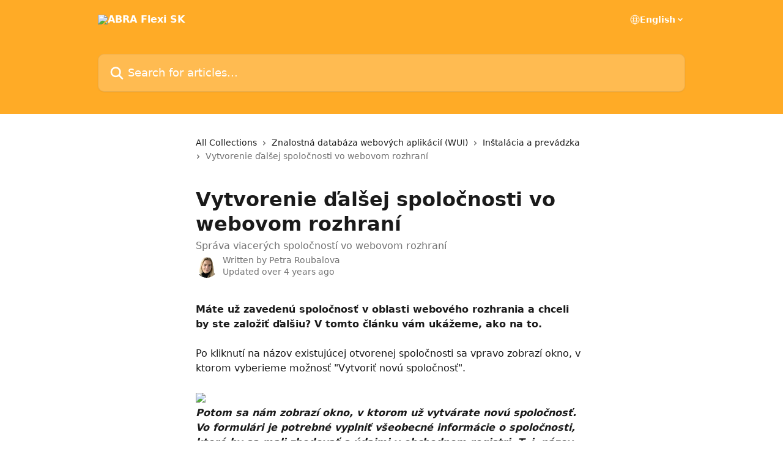

--- FILE ---
content_type: text/html; charset=utf-8
request_url: http://podpora.flexibee.eu/en/articles/5026117-vytvorenie-dalsej-spolocnosti-vo-webovom-rozhrani
body_size: 16412
content:
<!DOCTYPE html><html lang="en"><head><meta charSet="utf-8" data-next-head=""/><title data-next-head="">Vytvorenie ďalšej spoločnosti vo webovom rozhraní | ABRA Flexi SK</title><meta property="og:title" content="Vytvorenie ďalšej spoločnosti vo webovom rozhraní | ABRA Flexi SK" data-next-head=""/><meta name="twitter:title" content="Vytvorenie ďalšej spoločnosti vo webovom rozhraní | ABRA Flexi SK" data-next-head=""/><meta property="og:description" content="Správa viacerých spoločností vo webovom rozhraní" data-next-head=""/><meta name="twitter:description" content="Správa viacerých spoločností vo webovom rozhraní" data-next-head=""/><meta name="description" content="Správa viacerých spoločností vo webovom rozhraní" data-next-head=""/><meta property="og:type" content="article" data-next-head=""/><meta property="og:image" content="https://downloads.intercomcdn.com/i/o/237422/7aa0a4221c79ac0364b3a2d9/1cc1e0041d0e109baf2281eb4ab1e6e8.png" data-next-head=""/><meta property="twitter:image" content="https://downloads.intercomcdn.com/i/o/237422/7aa0a4221c79ac0364b3a2d9/1cc1e0041d0e109baf2281eb4ab1e6e8.png" data-next-head=""/><meta name="robots" content="all" data-next-head=""/><meta name="viewport" content="width=device-width, initial-scale=1" data-next-head=""/><link href="https://intercom.help/podpora-flexi/assets/favicon" rel="icon" data-next-head=""/><link rel="canonical" href="https://podpora.flexibee.eu/en/articles/5026117-vytvorenie-dalsej-spolocnosti-vo-webovom-rozhrani" data-next-head=""/><link rel="alternate" href="https://podpora.flexibee.eu/cs/articles/5026117-zalozeni-dalsi-spolecnosti-ve-webovem-rozhrani" hrefLang="cs" data-next-head=""/><link rel="alternate" href="https://podpora.flexibee.eu/en/articles/5026117-vytvorenie-dalsej-spolocnosti-vo-webovom-rozhrani" hrefLang="en" data-next-head=""/><link rel="alternate" href="https://podpora.flexibee.eu/de/articles/5026117-3-1xx-erstellen-einer-weiteren-firma" hrefLang="de" data-next-head=""/><link rel="alternate" href="https://podpora.flexibee.eu/cs/articles/5026117-zalozeni-dalsi-spolecnosti-ve-webovem-rozhrani" hrefLang="x-default" data-next-head=""/><link nonce="Lj1kXNXgrHLhoK3g2iqHx++2kXAwz717yu+qFxoLGf4=" rel="preload" href="https://static.intercomassets.com/_next/static/css/3141721a1e975790.css" as="style"/><link nonce="Lj1kXNXgrHLhoK3g2iqHx++2kXAwz717yu+qFxoLGf4=" rel="stylesheet" href="https://static.intercomassets.com/_next/static/css/3141721a1e975790.css" data-n-g=""/><noscript data-n-css="Lj1kXNXgrHLhoK3g2iqHx++2kXAwz717yu+qFxoLGf4="></noscript><script defer="" nonce="Lj1kXNXgrHLhoK3g2iqHx++2kXAwz717yu+qFxoLGf4=" nomodule="" src="https://static.intercomassets.com/_next/static/chunks/polyfills-42372ed130431b0a.js"></script><script defer="" src="https://static.intercomassets.com/_next/static/chunks/7506.a4d4b38169fb1abb.js" nonce="Lj1kXNXgrHLhoK3g2iqHx++2kXAwz717yu+qFxoLGf4="></script><script src="https://static.intercomassets.com/_next/static/chunks/webpack-899fee348619caaf.js" nonce="Lj1kXNXgrHLhoK3g2iqHx++2kXAwz717yu+qFxoLGf4=" defer=""></script><script src="https://static.intercomassets.com/_next/static/chunks/framework-1f1b8d38c1d86c61.js" nonce="Lj1kXNXgrHLhoK3g2iqHx++2kXAwz717yu+qFxoLGf4=" defer=""></script><script src="https://static.intercomassets.com/_next/static/chunks/main-2c5e5f2c49cfa8a6.js" nonce="Lj1kXNXgrHLhoK3g2iqHx++2kXAwz717yu+qFxoLGf4=" defer=""></script><script src="https://static.intercomassets.com/_next/static/chunks/pages/_app-2d5e77f45ec55626.js" nonce="Lj1kXNXgrHLhoK3g2iqHx++2kXAwz717yu+qFxoLGf4=" defer=""></script><script src="https://static.intercomassets.com/_next/static/chunks/d0502abb-aa607f45f5026044.js" nonce="Lj1kXNXgrHLhoK3g2iqHx++2kXAwz717yu+qFxoLGf4=" defer=""></script><script src="https://static.intercomassets.com/_next/static/chunks/6190-ef428f6633b5a03f.js" nonce="Lj1kXNXgrHLhoK3g2iqHx++2kXAwz717yu+qFxoLGf4=" defer=""></script><script src="https://static.intercomassets.com/_next/static/chunks/5729-6d79ddfe1353a77c.js" nonce="Lj1kXNXgrHLhoK3g2iqHx++2kXAwz717yu+qFxoLGf4=" defer=""></script><script src="https://static.intercomassets.com/_next/static/chunks/2384-242e4a028ba58b01.js" nonce="Lj1kXNXgrHLhoK3g2iqHx++2kXAwz717yu+qFxoLGf4=" defer=""></script><script src="https://static.intercomassets.com/_next/static/chunks/4835-9db7cd232aae5617.js" nonce="Lj1kXNXgrHLhoK3g2iqHx++2kXAwz717yu+qFxoLGf4=" defer=""></script><script src="https://static.intercomassets.com/_next/static/chunks/2735-6fafbb9ff4abfca1.js" nonce="Lj1kXNXgrHLhoK3g2iqHx++2kXAwz717yu+qFxoLGf4=" defer=""></script><script src="https://static.intercomassets.com/_next/static/chunks/pages/%5BhelpCenterIdentifier%5D/%5Blocale%5D/articles/%5BarticleSlug%5D-0426bb822f2fd459.js" nonce="Lj1kXNXgrHLhoK3g2iqHx++2kXAwz717yu+qFxoLGf4=" defer=""></script><script src="https://static.intercomassets.com/_next/static/8KXZrvQS8ExAXyCJzGv7M/_buildManifest.js" nonce="Lj1kXNXgrHLhoK3g2iqHx++2kXAwz717yu+qFxoLGf4=" defer=""></script><script src="https://static.intercomassets.com/_next/static/8KXZrvQS8ExAXyCJzGv7M/_ssgManifest.js" nonce="Lj1kXNXgrHLhoK3g2iqHx++2kXAwz717yu+qFxoLGf4=" defer=""></script><meta name="sentry-trace" content="117b5b453514ea247716eea62439accc-85fb2606363e9c1d-0"/><meta name="baggage" content="sentry-environment=production,sentry-release=bd73d28013b550363508e1b733bd899af7f7fb84,sentry-public_key=187f842308a64dea9f1f64d4b1b9c298,sentry-trace_id=117b5b453514ea247716eea62439accc,sentry-org_id=2129,sentry-sampled=false,sentry-sample_rand=0.7092423321438177,sentry-sample_rate=0"/><style id="__jsx-1235201182">:root{--body-bg: rgb(255, 255, 255);
--body-image: none;
--body-bg-rgb: 255, 255, 255;
--body-border: rgb(230, 230, 230);
--body-primary-color: #1a1a1a;
--body-secondary-color: #737373;
--body-reaction-bg: rgb(242, 242, 242);
--body-reaction-text-color: rgb(64, 64, 64);
--body-toc-active-border: #737373;
--body-toc-inactive-border: #f2f2f2;
--body-toc-inactive-color: #737373;
--body-toc-active-font-weight: 400;
--body-table-border: rgb(204, 204, 204);
--body-color: hsl(0, 0%, 0%);
--footer-bg: rgb(255, 255, 255);
--footer-image: none;
--footer-border: rgb(230, 230, 230);
--footer-color: hsl(211, 10%, 61%);
--header-bg: rgb(255, 171, 38);
--header-image: none;
--header-color: hsl(0, 0%, 100%);
--collection-card-bg: rgb(245, 245, 245);
--collection-card-image: none;
--collection-card-color: hsl(37, 100%, 57%);
--card-bg: rgb(255, 255, 255);
--card-border-color: rgb(230, 230, 230);
--card-border-inner-radius: 6px;
--card-border-radius: 8px;
--card-shadow: 0 1px 2px 0 rgb(0 0 0 / 0.05);
--search-bar-border-radius: 10px;
--search-bar-width: 100%;
--ticket-blue-bg-color: #dce1f9;
--ticket-blue-text-color: #334bfa;
--ticket-green-bg-color: #d7efdc;
--ticket-green-text-color: #0f7134;
--ticket-orange-bg-color: #ffebdb;
--ticket-orange-text-color: #b24d00;
--ticket-red-bg-color: #ffdbdb;
--ticket-red-text-color: #df2020;
--header-height: 245px;
--header-subheader-background-color: #000000;
--header-subheader-font-color: #FFFFFF;
--content-block-bg: none;
--content-block-image: url(https://downloads.intercomcdn.com/i/o/482646/00239590955946a29bb9afde/20317e833ad5455583bbf9d4b482915e.jpeg);
--content-block-color: hsl(0, 0%, 10%);
--content-block-button-bg: rgb(51, 75, 250);
--content-block-button-image: none;
--content-block-button-color: hsl(0, 0%, 100%);
--content-block-button-radius: 6px;
--primary-color: hsl(37, 100%, 57%);
--primary-color-alpha-10: hsla(37, 100%, 57%, 0.1);
--primary-color-alpha-60: hsla(37, 100%, 57%, 0.6);
--text-on-primary-color: #1a1a1a}</style><style id="__jsx-1611979459">:root{--font-family-primary: system-ui, "Segoe UI", "Roboto", "Helvetica", "Arial", sans-serif, "Apple Color Emoji", "Segoe UI Emoji", "Segoe UI Symbol"}</style><style id="__jsx-2466147061">:root{--font-family-secondary: system-ui, "Segoe UI", "Roboto", "Helvetica", "Arial", sans-serif, "Apple Color Emoji", "Segoe UI Emoji", "Segoe UI Symbol"}</style><style id="__jsx-cf6f0ea00fa5c760">.fade-background.jsx-cf6f0ea00fa5c760{background:radial-gradient(333.38%100%at 50%0%,rgba(var(--body-bg-rgb),0)0%,rgba(var(--body-bg-rgb),.00925356)11.67%,rgba(var(--body-bg-rgb),.0337355)21.17%,rgba(var(--body-bg-rgb),.0718242)28.85%,rgba(var(--body-bg-rgb),.121898)35.03%,rgba(var(--body-bg-rgb),.182336)40.05%,rgba(var(--body-bg-rgb),.251516)44.25%,rgba(var(--body-bg-rgb),.327818)47.96%,rgba(var(--body-bg-rgb),.409618)51.51%,rgba(var(--body-bg-rgb),.495297)55.23%,rgba(var(--body-bg-rgb),.583232)59.47%,rgba(var(--body-bg-rgb),.671801)64.55%,rgba(var(--body-bg-rgb),.759385)70.81%,rgba(var(--body-bg-rgb),.84436)78.58%,rgba(var(--body-bg-rgb),.9551)88.2%,rgba(var(--body-bg-rgb),1)100%),var(--header-image),var(--header-bg);background-size:cover;background-position-x:center}</style><style id="__jsx-62724fba150252e0">.related_articles section a{color:initial}</style><style id="__jsx-4bed0c08ce36899e">.article_body a:not(.intercom-h2b-button){color:var(--primary-color)}article a.intercom-h2b-button{background-color:var(--primary-color);border:0}.zendesk-article table{overflow-x:scroll!important;display:block!important;height:auto!important}.intercom-interblocks-unordered-nested-list ul,.intercom-interblocks-ordered-nested-list ol{margin-top:16px;margin-bottom:16px}.intercom-interblocks-unordered-nested-list ul .intercom-interblocks-unordered-nested-list ul,.intercom-interblocks-unordered-nested-list ul .intercom-interblocks-ordered-nested-list ol,.intercom-interblocks-ordered-nested-list ol .intercom-interblocks-ordered-nested-list ol,.intercom-interblocks-ordered-nested-list ol .intercom-interblocks-unordered-nested-list ul{margin-top:0;margin-bottom:0}.intercom-interblocks-image a:focus{outline-offset:3px}</style></head><body><div id="__next"><div dir="ltr" class="h-full w-full"><a href="#main-content" class="sr-only font-bold text-header-color focus:not-sr-only focus:absolute focus:left-4 focus:top-4 focus:z-50" aria-roledescription="Link, Press control-option-right-arrow to exit">Skip to main content</a><main class="header__lite"><header id="header" data-testid="header" class="jsx-cf6f0ea00fa5c760 flex flex-col text-header-color"><div class="jsx-cf6f0ea00fa5c760 relative flex grow flex-col mb-9 bg-header-bg bg-header-image bg-cover bg-center pb-9"><div id="sr-announcement" aria-live="polite" class="jsx-cf6f0ea00fa5c760 sr-only"></div><div class="jsx-cf6f0ea00fa5c760 flex h-full flex-col items-center marker:shrink-0"><section class="relative flex w-full flex-col mb-6 pb-6"><div class="header__meta_wrapper flex justify-center px-5 pt-6 leading-none sm:px-10"><div class="flex items-center w-240" data-testid="subheader-container"><div class="mo__body header__site_name"><div class="header__logo"><a href="/en/"><img src="https://downloads.intercomcdn.com/i/o/237420/090f1b123bb073242c26d424/811b89d422741a7d1e34bcfcff4f39f0.png" height="100" alt="ABRA Flexi SK"/></a></div></div><div><div class="flex items-center font-semibold"><div class="flex items-center md:hidden" data-testid="small-screen-children"><button class="flex items-center border-none bg-transparent px-1.5" data-testid="hamburger-menu-button" aria-label="Open menu"><svg width="24" height="24" viewBox="0 0 16 16" xmlns="http://www.w3.org/2000/svg" class="fill-current"><path d="M1.86861 2C1.38889 2 1 2.3806 1 2.85008C1 3.31957 1.38889 3.70017 1.86861 3.70017H14.1314C14.6111 3.70017 15 3.31957 15 2.85008C15 2.3806 14.6111 2 14.1314 2H1.86861Z"></path><path d="M1 8C1 7.53051 1.38889 7.14992 1.86861 7.14992H14.1314C14.6111 7.14992 15 7.53051 15 8C15 8.46949 14.6111 8.85008 14.1314 8.85008H1.86861C1.38889 8.85008 1 8.46949 1 8Z"></path><path d="M1 13.1499C1 12.6804 1.38889 12.2998 1.86861 12.2998H14.1314C14.6111 12.2998 15 12.6804 15 13.1499C15 13.6194 14.6111 14 14.1314 14H1.86861C1.38889 14 1 13.6194 1 13.1499Z"></path></svg></button><div class="fixed right-0 top-0 z-50 h-full w-full hidden" data-testid="hamburger-menu"><div class="flex h-full w-full justify-end bg-black bg-opacity-30"><div class="flex h-fit w-full flex-col bg-white opacity-100 sm:h-full sm:w-1/2"><button class="text-body-font flex items-center self-end border-none bg-transparent pr-6 pt-6" data-testid="hamburger-menu-close-button" aria-label="Close menu"><svg width="24" height="24" viewBox="0 0 16 16" xmlns="http://www.w3.org/2000/svg"><path d="M3.5097 3.5097C3.84165 3.17776 4.37984 3.17776 4.71178 3.5097L7.99983 6.79775L11.2879 3.5097C11.6198 3.17776 12.158 3.17776 12.49 3.5097C12.8219 3.84165 12.8219 4.37984 12.49 4.71178L9.20191 7.99983L12.49 11.2879C12.8219 11.6198 12.8219 12.158 12.49 12.49C12.158 12.8219 11.6198 12.8219 11.2879 12.49L7.99983 9.20191L4.71178 12.49C4.37984 12.8219 3.84165 12.8219 3.5097 12.49C3.17776 12.158 3.17776 11.6198 3.5097 11.2879L6.79775 7.99983L3.5097 4.71178C3.17776 4.37984 3.17776 3.84165 3.5097 3.5097Z"></path></svg></button><nav class="flex flex-col pl-4 text-black"><div class="relative cursor-pointer has-[:focus]:outline"><select class="peer absolute z-10 block h-6 w-full cursor-pointer opacity-0 md:text-base" aria-label="Change language" id="language-selector"><option value="/cs/articles/5026117-zalozeni-dalsi-spolecnosti-ve-webovem-rozhrani" class="text-black">Čeština</option><option value="/en/articles/5026117-vytvorenie-dalsej-spolocnosti-vo-webovom-rozhrani" class="text-black" selected="">English</option><option value="/de/articles/5026117-3-1xx-erstellen-einer-weiteren-firma" class="text-black">Deutsch</option><option value="/sl/articles/5026117" class="text-black">Slovenščina</option></select><div class="mb-10 ml-5 flex items-center gap-1 text-md hover:opacity-80 peer-hover:opacity-80 md:m-0 md:ml-3 md:text-base" aria-hidden="true"><svg id="locale-picker-globe" width="16" height="16" viewBox="0 0 16 16" fill="none" xmlns="http://www.w3.org/2000/svg" class="shrink-0" aria-hidden="true"><path d="M8 15C11.866 15 15 11.866 15 8C15 4.13401 11.866 1 8 1C4.13401 1 1 4.13401 1 8C1 11.866 4.13401 15 8 15Z" stroke="currentColor" stroke-linecap="round" stroke-linejoin="round"></path><path d="M8 15C9.39949 15 10.534 11.866 10.534 8C10.534 4.13401 9.39949 1 8 1C6.60051 1 5.466 4.13401 5.466 8C5.466 11.866 6.60051 15 8 15Z" stroke="currentColor" stroke-linecap="round" stroke-linejoin="round"></path><path d="M1.448 5.75989H14.524" stroke="currentColor" stroke-linecap="round" stroke-linejoin="round"></path><path d="M1.448 10.2402H14.524" stroke="currentColor" stroke-linecap="round" stroke-linejoin="round"></path></svg>English<svg id="locale-picker-arrow" width="16" height="16" viewBox="0 0 16 16" fill="none" xmlns="http://www.w3.org/2000/svg" class="shrink-0" aria-hidden="true"><path d="M5 6.5L8.00093 9.5L11 6.50187" stroke="currentColor" stroke-width="1.5" stroke-linecap="round" stroke-linejoin="round"></path></svg></div></div></nav></div></div></div></div><nav class="hidden items-center md:flex" data-testid="large-screen-children"><div class="relative cursor-pointer has-[:focus]:outline"><select class="peer absolute z-10 block h-6 w-full cursor-pointer opacity-0 md:text-base" aria-label="Change language" id="language-selector"><option value="/cs/articles/5026117-zalozeni-dalsi-spolecnosti-ve-webovem-rozhrani" class="text-black">Čeština</option><option value="/en/articles/5026117-vytvorenie-dalsej-spolocnosti-vo-webovom-rozhrani" class="text-black" selected="">English</option><option value="/de/articles/5026117-3-1xx-erstellen-einer-weiteren-firma" class="text-black">Deutsch</option><option value="/sl/articles/5026117" class="text-black">Slovenščina</option></select><div class="mb-10 ml-5 flex items-center gap-1 text-md hover:opacity-80 peer-hover:opacity-80 md:m-0 md:ml-3 md:text-base" aria-hidden="true"><svg id="locale-picker-globe" width="16" height="16" viewBox="0 0 16 16" fill="none" xmlns="http://www.w3.org/2000/svg" class="shrink-0" aria-hidden="true"><path d="M8 15C11.866 15 15 11.866 15 8C15 4.13401 11.866 1 8 1C4.13401 1 1 4.13401 1 8C1 11.866 4.13401 15 8 15Z" stroke="currentColor" stroke-linecap="round" stroke-linejoin="round"></path><path d="M8 15C9.39949 15 10.534 11.866 10.534 8C10.534 4.13401 9.39949 1 8 1C6.60051 1 5.466 4.13401 5.466 8C5.466 11.866 6.60051 15 8 15Z" stroke="currentColor" stroke-linecap="round" stroke-linejoin="round"></path><path d="M1.448 5.75989H14.524" stroke="currentColor" stroke-linecap="round" stroke-linejoin="round"></path><path d="M1.448 10.2402H14.524" stroke="currentColor" stroke-linecap="round" stroke-linejoin="round"></path></svg>English<svg id="locale-picker-arrow" width="16" height="16" viewBox="0 0 16 16" fill="none" xmlns="http://www.w3.org/2000/svg" class="shrink-0" aria-hidden="true"><path d="M5 6.5L8.00093 9.5L11 6.50187" stroke="currentColor" stroke-width="1.5" stroke-linecap="round" stroke-linejoin="round"></path></svg></div></div></nav></div></div></div></div></section><section class="relative mx-5 flex h-full w-full flex-col items-center px-5 sm:px-10"><div class="flex h-full max-w-full flex-col w-240 justify-end" data-testid="main-header-container"><div id="search-bar" class="relative w-full"><form action="/en/" autoComplete="off"><div class="flex w-full flex-col items-start"><div class="relative flex w-full sm:w-search-bar"><label for="search-input" class="sr-only">Search for articles...</label><input id="search-input" type="text" autoComplete="off" class="peer w-full rounded-search-bar border border-black-alpha-8 bg-white-alpha-20 p-4 ps-12 font-secondary text-lg text-header-color shadow-search-bar outline-none transition ease-linear placeholder:text-header-color hover:bg-white-alpha-27 hover:shadow-search-bar-hover focus:border-transparent focus:bg-white focus:text-black-10 focus:shadow-search-bar-focused placeholder:focus:text-black-45" placeholder="Search for articles..." name="q" aria-label="Search for articles..." value=""/><div class="absolute inset-y-0 start-0 flex items-center fill-header-color peer-focus-visible:fill-black-45 pointer-events-none ps-5"><svg width="22" height="21" viewBox="0 0 22 21" xmlns="http://www.w3.org/2000/svg" class="fill-inherit" aria-hidden="true"><path fill-rule="evenodd" clip-rule="evenodd" d="M3.27485 8.7001C3.27485 5.42781 5.92757 2.7751 9.19985 2.7751C12.4721 2.7751 15.1249 5.42781 15.1249 8.7001C15.1249 11.9724 12.4721 14.6251 9.19985 14.6251C5.92757 14.6251 3.27485 11.9724 3.27485 8.7001ZM9.19985 0.225098C4.51924 0.225098 0.724854 4.01948 0.724854 8.7001C0.724854 13.3807 4.51924 17.1751 9.19985 17.1751C11.0802 17.1751 12.8176 16.5627 14.2234 15.5265L19.0981 20.4013C19.5961 20.8992 20.4033 20.8992 20.9013 20.4013C21.3992 19.9033 21.3992 19.0961 20.9013 18.5981L16.0264 13.7233C17.0625 12.3176 17.6749 10.5804 17.6749 8.7001C17.6749 4.01948 13.8805 0.225098 9.19985 0.225098Z"></path></svg></div></div></div></form></div></div></section></div></div></header><div class="z-1 flex shrink-0 grow basis-auto justify-center px-5 sm:px-10"><section data-testid="main-content" id="main-content" class="max-w-full w-240"><section data-testid="article-section" class="section section__article"><div class="justify-center flex"><div class="relative z-3 w-full lg:max-w-160 "><div class="flex pb-6 max-md:pb-2 lg:max-w-160"><div tabindex="-1" class="focus:outline-none"><div class="flex flex-wrap items-baseline pb-4 text-base" tabindex="0" role="navigation" aria-label="Breadcrumb"><a href="/en/" class="pr-2 text-body-primary-color no-underline hover:text-body-secondary-color">All Collections</a><div class="pr-2" aria-hidden="true"><svg width="6" height="10" viewBox="0 0 6 10" class="block h-2 w-2 fill-body-secondary-color rtl:rotate-180" xmlns="http://www.w3.org/2000/svg"><path fill-rule="evenodd" clip-rule="evenodd" d="M0.648862 0.898862C0.316916 1.23081 0.316916 1.769 0.648862 2.10094L3.54782 4.9999L0.648862 7.89886C0.316916 8.23081 0.316917 8.769 0.648862 9.10094C0.980808 9.43289 1.519 9.43289 1.85094 9.10094L5.35094 5.60094C5.68289 5.269 5.68289 4.73081 5.35094 4.39886L1.85094 0.898862C1.519 0.566916 0.980807 0.566916 0.648862 0.898862Z"></path></svg></div><a href="https://podpora.flexibee.eu/en/collections/2540507-znalostna-databaza-webovych-aplikacii-wui" class="pr-2 text-body-primary-color no-underline hover:text-body-secondary-color" data-testid="breadcrumb-0">Znalostná databáza webových aplikácií (WUI)</a><div class="pr-2" aria-hidden="true"><svg width="6" height="10" viewBox="0 0 6 10" class="block h-2 w-2 fill-body-secondary-color rtl:rotate-180" xmlns="http://www.w3.org/2000/svg"><path fill-rule="evenodd" clip-rule="evenodd" d="M0.648862 0.898862C0.316916 1.23081 0.316916 1.769 0.648862 2.10094L3.54782 4.9999L0.648862 7.89886C0.316916 8.23081 0.316917 8.769 0.648862 9.10094C0.980808 9.43289 1.519 9.43289 1.85094 9.10094L5.35094 5.60094C5.68289 5.269 5.68289 4.73081 5.35094 4.39886L1.85094 0.898862C1.519 0.566916 0.980807 0.566916 0.648862 0.898862Z"></path></svg></div><a href="https://podpora.flexibee.eu/en/collections/2592832-instalacia-a-prevadzka" class="pr-2 text-body-primary-color no-underline hover:text-body-secondary-color" data-testid="breadcrumb-1">Inštalácia a prevádzka</a><div class="pr-2" aria-hidden="true"><svg width="6" height="10" viewBox="0 0 6 10" class="block h-2 w-2 fill-body-secondary-color rtl:rotate-180" xmlns="http://www.w3.org/2000/svg"><path fill-rule="evenodd" clip-rule="evenodd" d="M0.648862 0.898862C0.316916 1.23081 0.316916 1.769 0.648862 2.10094L3.54782 4.9999L0.648862 7.89886C0.316916 8.23081 0.316917 8.769 0.648862 9.10094C0.980808 9.43289 1.519 9.43289 1.85094 9.10094L5.35094 5.60094C5.68289 5.269 5.68289 4.73081 5.35094 4.39886L1.85094 0.898862C1.519 0.566916 0.980807 0.566916 0.648862 0.898862Z"></path></svg></div><div class="text-body-secondary-color">Vytvorenie ďalšej spoločnosti vo webovom rozhraní</div></div></div></div><div class=""><div class="article intercom-force-break"><div class="mb-10 max-lg:mb-6"><div class="flex flex-col gap-4"><div class="flex flex-col"><h1 class="mb-1 font-primary text-2xl font-bold leading-10 text-body-primary-color">Vytvorenie ďalšej spoločnosti vo webovom rozhraní</h1><div class="text-md font-normal leading-normal text-body-secondary-color"><p>Správa viacerých spoločností vo webovom rozhraní</p></div></div><div class="avatar"><div class="avatar__photo"><img width="24" height="24" src="https://static.intercomassets.com/avatars/4469630/square_128/PEBA-1606822929.jpg" alt="Petra Roubalova avatar" class="inline-flex items-center justify-center rounded-full bg-primary text-lg font-bold leading-6 text-primary-text shadow-solid-2 shadow-body-bg [&amp;:nth-child(n+2)]:hidden lg:[&amp;:nth-child(n+2)]:inline-flex h-8 w-8 sm:h-9 sm:w-9"/></div><div class="avatar__info -mt-0.5 text-base"><span class="text-body-secondary-color"><div>Written by <span>Petra Roubalova</span></div> <!-- -->Updated over 4 years ago</span></div></div></div></div><div class="jsx-4bed0c08ce36899e "><div class="jsx-4bed0c08ce36899e article_body"><article class="jsx-4bed0c08ce36899e "><div class="intercom-interblocks-paragraph no-margin intercom-interblocks-align-left"><p><b>Máte už zavedenú spoločnosť v oblasti webového rozhrania a chceli by ste založiť ďalšiu? V tomto článku vám ukážeme, ako na to.</b></p></div><div class="intercom-interblocks-paragraph no-margin intercom-interblocks-align-left"><p> </p></div><div class="intercom-interblocks-paragraph no-margin intercom-interblocks-align-left"><p>Po kliknutí na názov existujúcej otvorenej spoločnosti sa vpravo zobrazí okno, v ktorom vyberieme možnosť &quot;Vytvoriť novú spoločnosť&quot;.</p></div><div class="intercom-interblocks-paragraph no-margin intercom-interblocks-align-left"><p> </p></div><div class="intercom-interblocks-image intercom-interblocks-align-left"><a href="https://abra-flexi-371c5cd27d3c.intercom-attachments-1.com/i/o/362508798/a6f840de91b79d05dc4b19d7/image.png?expires=1769091300&amp;signature=bdcbd9ee7a2b97b073de461f900c051491f164dfa34d01c649231a3c080ed6be&amp;req=dyYlE8l2mohXFb4f3HP0gOTSTbFGEpy%2FDec55LchlfSdSGSkZ2WQHlSAH0uK%0Az2klCjQmwaGjsBnhsQ%3D%3D%0A" target="_blank" rel="noreferrer nofollow noopener"><img src="https://abra-flexi-371c5cd27d3c.intercom-attachments-1.com/i/o/362508798/a6f840de91b79d05dc4b19d7/image.png?expires=1769091300&amp;signature=bdcbd9ee7a2b97b073de461f900c051491f164dfa34d01c649231a3c080ed6be&amp;req=dyYlE8l2mohXFb4f3HP0gOTSTbFGEpy%2FDec55LchlfSdSGSkZ2WQHlSAH0uK%0Az2klCjQmwaGjsBnhsQ%3D%3D%0A"/></a></div><div class="intercom-interblocks-paragraph no-margin intercom-interblocks-align-left"><p><b><i>Potom sa nám zobrazí okno, v ktorom už vytvárate novú spoločnosť. Vo formulári je potrebné vyplniť všeobecné informácie o spoločnosti, ktoré by sa mali zhodovať s údajmi v obchodnom registri. T. j. názov, sídlo, registračné číslo, či je platcom DPH a sídlo spoločnosti.</i></b></p></div><div class="intercom-interblocks-paragraph no-margin intercom-interblocks-align-left"><p> </p></div><div class="intercom-interblocks-image intercom-interblocks-align-left"><a href="https://abra-flexi-371c5cd27d3c.intercom-attachments-1.com/i/o/362508803/f3b25477e313f61e94047480/image.png?expires=1769091300&amp;signature=5df6ff53ce190a343645f980567eaf3a84f4d114246099bfdd2c6b1f1c2b3344&amp;req=dyYlE8l2lYFcFb4f3HP0gA7AQQ9Esa53EiLBeW74MqI2JbV7jj9ZrSseTN9i%0AtcWshAFEKqlgow38Yg%3D%3D%0A" target="_blank" rel="noreferrer nofollow noopener"><img src="https://abra-flexi-371c5cd27d3c.intercom-attachments-1.com/i/o/362508803/f3b25477e313f61e94047480/image.png?expires=1769091300&amp;signature=5df6ff53ce190a343645f980567eaf3a84f4d114246099bfdd2c6b1f1c2b3344&amp;req=dyYlE8l2lYFcFb4f3HP0gA7AQQ9Esa53EiLBeW74MqI2JbV7jj9ZrSseTN9i%0AtcWshAFEKqlgow38Yg%3D%3D%0A"/></a></div><div class="intercom-interblocks-paragraph no-margin intercom-interblocks-align-left"><p><b>Venujte veľkú pozornosť zvolenému typu organizácie a stavu legislatívy, tento krok je už nezvratný.</b></p></div><div class="intercom-interblocks-paragraph no-margin intercom-interblocks-align-left"><p> </p></div><div class="intercom-interblocks-image intercom-interblocks-align-left"><a href="https://abra-flexi-371c5cd27d3c.intercom-attachments-1.com/i/o/362508808/b10d028cad4d20991a9a9ca3/image.png?expires=1769091300&amp;signature=282640070f16807a006d852717472cc1fe5766cf1780dc05d1b1d2137deb5a0c&amp;req=dyYlE8l2lYFXFb4f3HP0gGq469SYw0HRkv1Eoqb%2FYEqG607h%2FqFxSJ7yBHsB%0AZ4w%2BMJXsIULWFcnsaA%3D%3D%0A" target="_blank" rel="noreferrer nofollow noopener"><img src="https://abra-flexi-371c5cd27d3c.intercom-attachments-1.com/i/o/362508808/b10d028cad4d20991a9a9ca3/image.png?expires=1769091300&amp;signature=282640070f16807a006d852717472cc1fe5766cf1780dc05d1b1d2137deb5a0c&amp;req=dyYlE8l2lYFXFb4f3HP0gGq469SYw0HRkv1Eoqb%2FYEqG607h%2FqFxSJ7yBHsB%0AZ4w%2BMJXsIULWFcnsaA%3D%3D%0A"/></a></div><div class="intercom-interblocks-paragraph no-margin intercom-interblocks-align-left"><p>Po vyplnení vyššie uvedených údajov pokračujte tlačidlom &quot;Vytvoriť&quot;.</p></div><div class="intercom-interblocks-paragraph no-margin intercom-interblocks-align-left"><p> </p></div><div class="intercom-interblocks-paragraph no-margin intercom-interblocks-align-left"><p><b>Potom musíte počkať na spracovanie údajov. Výsledkom je rozšírený zoznam spoločností.</b></p></div><div class="intercom-interblocks-paragraph no-margin intercom-interblocks-align-left"><p> </p></div><div class="intercom-interblocks-image intercom-interblocks-align-left"><a href="https://abra-flexi-371c5cd27d3c.intercom-attachments-1.com/i/o/362508812/c4b52bf77ae6210f9902444b/image.png?expires=1769091300&amp;signature=255c0880c495441fe3f606afd7a619801d6aa02692bc50e8f34702d84a8ef789&amp;req=dyYlE8l2lYBdFb4f3HP0gO46BYPtLPJuh%2FQ%2FuokuQshgvS85Xvk8wkfouKbt%0ACkQRGrNwL1T%2BEJI6ug%3D%3D%0A" target="_blank" rel="noreferrer nofollow noopener"><img src="https://abra-flexi-371c5cd27d3c.intercom-attachments-1.com/i/o/362508812/c4b52bf77ae6210f9902444b/image.png?expires=1769091300&amp;signature=255c0880c495441fe3f606afd7a619801d6aa02692bc50e8f34702d84a8ef789&amp;req=dyYlE8l2lYBdFb4f3HP0gO46BYPtLPJuh%2FQ%2FuokuQshgvS85Xvk8wkfouKbt%0ACkQRGrNwL1T%2BEJI6ug%3D%3D%0A"/></a></div><div class="intercom-interblocks-paragraph no-margin intercom-interblocks-align-left"><p>Prepínanie medzi spoločnosťami sa vykonáva kliknutím na názov spoločnosti a potvrdením požadovaného výberu v zozname zobrazenom vpravo.</p></div><section class="jsx-62724fba150252e0 related_articles my-6"><hr class="jsx-62724fba150252e0 my-6 sm:my-8"/><div class="jsx-62724fba150252e0 mb-3 text-xl font-bold">Related Articles</div><section class="flex flex-col rounded-card border border-solid border-card-border bg-card-bg p-2 sm:p-3"><a class="duration-250 group/article flex flex-row justify-between gap-2 py-2 no-underline transition ease-linear hover:bg-primary-alpha-10 hover:text-primary sm:rounded-card-inner sm:py-3 rounded-card-inner px-3" href="https://podpora.flexibee.eu/en/articles/4536443-vyber-spolocnosti" data-testid="article-link"><div class="flex flex-col p-0"><span class="m-0 text-md text-body-primary-color group-hover/article:text-primary">Výber spoločnosti</span></div><div class="flex shrink-0 flex-col justify-center p-0"><svg class="block h-4 w-4 text-primary ltr:-rotate-90 rtl:rotate-90" fill="currentColor" viewBox="0 0 20 20" xmlns="http://www.w3.org/2000/svg"><path fill-rule="evenodd" d="M5.293 7.293a1 1 0 011.414 0L10 10.586l3.293-3.293a1 1 0 111.414 1.414l-4 4a1 1 0 01-1.414 0l-4-4a1 1 0 010-1.414z" clip-rule="evenodd"></path></svg></div></a><a class="duration-250 group/article flex flex-row justify-between gap-2 py-2 no-underline transition ease-linear hover:bg-primary-alpha-10 hover:text-primary sm:rounded-card-inner sm:py-3 rounded-card-inner px-3" href="https://podpora.flexibee.eu/en/articles/4542697-parametre-spolocnosti" data-testid="article-link"><div class="flex flex-col p-0"><span class="m-0 text-md text-body-primary-color group-hover/article:text-primary">Parametre spoločnosti</span></div><div class="flex shrink-0 flex-col justify-center p-0"><svg class="block h-4 w-4 text-primary ltr:-rotate-90 rtl:rotate-90" fill="currentColor" viewBox="0 0 20 20" xmlns="http://www.w3.org/2000/svg"><path fill-rule="evenodd" d="M5.293 7.293a1 1 0 011.414 0L10 10.586l3.293-3.293a1 1 0 111.414 1.414l-4 4a1 1 0 01-1.414 0l-4-4a1 1 0 010-1.414z" clip-rule="evenodd"></path></svg></div></a><a class="duration-250 group/article flex flex-row justify-between gap-2 py-2 no-underline transition ease-linear hover:bg-primary-alpha-10 hover:text-primary sm:rounded-card-inner sm:py-3 rounded-card-inner px-3" href="https://podpora.flexibee.eu/en/articles/4595210-firma-ponuka" data-testid="article-link"><div class="flex flex-col p-0"><span class="m-0 text-md text-body-primary-color group-hover/article:text-primary">Firma - ponuka</span></div><div class="flex shrink-0 flex-col justify-center p-0"><svg class="block h-4 w-4 text-primary ltr:-rotate-90 rtl:rotate-90" fill="currentColor" viewBox="0 0 20 20" xmlns="http://www.w3.org/2000/svg"><path fill-rule="evenodd" d="M5.293 7.293a1 1 0 011.414 0L10 10.586l3.293-3.293a1 1 0 111.414 1.414l-4 4a1 1 0 01-1.414 0l-4-4a1 1 0 010-1.414z" clip-rule="evenodd"></path></svg></div></a><a class="duration-250 group/article flex flex-row justify-between gap-2 py-2 no-underline transition ease-linear hover:bg-primary-alpha-10 hover:text-primary sm:rounded-card-inner sm:py-3 rounded-card-inner px-3" href="https://podpora.flexibee.eu/en/articles/4999195-nastavenie-prvej-spolocnosti-vo-webovom-rozhrani" data-testid="article-link"><div class="flex flex-col p-0"><span class="m-0 text-md text-body-primary-color group-hover/article:text-primary">Nastavenie prvej spoločnosti vo webovom rozhraní</span></div><div class="flex shrink-0 flex-col justify-center p-0"><svg class="block h-4 w-4 text-primary ltr:-rotate-90 rtl:rotate-90" fill="currentColor" viewBox="0 0 20 20" xmlns="http://www.w3.org/2000/svg"><path fill-rule="evenodd" d="M5.293 7.293a1 1 0 011.414 0L10 10.586l3.293-3.293a1 1 0 111.414 1.414l-4 4a1 1 0 01-1.414 0l-4-4a1 1 0 010-1.414z" clip-rule="evenodd"></path></svg></div></a><a class="duration-250 group/article flex flex-row justify-between gap-2 py-2 no-underline transition ease-linear hover:bg-primary-alpha-10 hover:text-primary sm:rounded-card-inner sm:py-3 rounded-card-inner px-3" href="https://podpora.flexibee.eu/en/articles/5291375-adresar-firiem-wui" data-testid="article-link"><div class="flex flex-col p-0"><span class="m-0 text-md text-body-primary-color group-hover/article:text-primary">Adresár firiem (WUI)</span></div><div class="flex shrink-0 flex-col justify-center p-0"><svg class="block h-4 w-4 text-primary ltr:-rotate-90 rtl:rotate-90" fill="currentColor" viewBox="0 0 20 20" xmlns="http://www.w3.org/2000/svg"><path fill-rule="evenodd" d="M5.293 7.293a1 1 0 011.414 0L10 10.586l3.293-3.293a1 1 0 111.414 1.414l-4 4a1 1 0 01-1.414 0l-4-4a1 1 0 010-1.414z" clip-rule="evenodd"></path></svg></div></a></section></section></article></div></div></div></div><div class="intercom-reaction-picker -mb-4 -ml-4 -mr-4 mt-6 rounded-card sm:-mb-2 sm:-ml-1 sm:-mr-1 sm:mt-8" role="group" aria-label="feedback form"><div class="intercom-reaction-prompt">Did this answer your question?</div><div class="intercom-reactions-container"><button class="intercom-reaction" aria-label="Disappointed Reaction" tabindex="0" data-reaction-text="disappointed" aria-pressed="false"><span title="Disappointed">😞</span></button><button class="intercom-reaction" aria-label="Neutral Reaction" tabindex="0" data-reaction-text="neutral" aria-pressed="false"><span title="Neutral">😐</span></button><button class="intercom-reaction" aria-label="Smiley Reaction" tabindex="0" data-reaction-text="smiley" aria-pressed="false"><span title="Smiley">😃</span></button></div></div></div></div></section></section></div><footer id="footer" class="mt-24 shrink-0 bg-footer-bg px-0 py-12 text-left text-base text-footer-color"><div class="shrink-0 grow basis-auto px-5 sm:px-10"><div class="mx-auto max-w-240 sm:w-auto"><div><div class="text-center" data-testid="simple-footer-layout"><div class="align-middle text-lg text-footer-color"><a class="no-underline" href="/en/"><img data-testid="logo-img" src="https://downloads.intercomcdn.com/i/o/237420/090f1b123bb073242c26d424/811b89d422741a7d1e34bcfcff4f39f0.png" alt="ABRA Flexi SK" class="max-h-8 contrast-80 inline"/></a></div><div class="mt-10" data-testid="simple-footer-links"><div class="flex flex-row justify-center"><span><ul data-testid="custom-links" class="mb-4 p-0" id="custom-links"><li class="mx-3 inline-block list-none"><a target="_blank" href="https://www.flexibee.eu/podpora/skoleni/" rel="nofollow noreferrer noopener" data-testid="footer-custom-link-0" class="no-underline">Školení</a></li><li class="mx-3 inline-block list-none"><a target="_blank" href="https://www.flexibee.eu/doplnky" rel="nofollow noreferrer noopener" data-testid="footer-custom-link-1" class="no-underline">Doplňky</a></li><li class="mx-3 inline-block list-none"><a target="_blank" href="https://www.flexibee.eu/status/" rel="nofollow noreferrer noopener" data-testid="footer-custom-link-2" class="no-underline">Status</a></li><li class="mx-3 inline-block list-none"><a target="_blank" href="https://www.flexibee.eu/cenik/" rel="nofollow noreferrer noopener" data-testid="footer-custom-link-3" class="no-underline">Ceník</a></li><li class="mx-3 inline-block list-none"><a target="_blank" href="https://portal.productboard.com/abra-flexi/1-abra-flexi/tabs/2-napady" rel="nofollow noreferrer noopener" data-testid="footer-custom-link-4" class="no-underline">Nápady na zlepšení</a></li></ul></span></div><ul data-testid="social-links" class="flex flex-wrap items-center gap-4 p-0 justify-center" id="social-links"><li class="list-none align-middle"><a target="_blank" href="https://www.facebook.com/ABRAFlexi" rel="nofollow noreferrer noopener" data-testid="footer-social-link-0" class="no-underline"><img src="https://intercom.help/podpora-flexi/assets/svg/icon:social-facebook/909aa5" alt="" aria-label="https://www.facebook.com/ABRAFlexi" width="16" height="16" loading="lazy" data-testid="social-icon-facebook"/></a></li><li class="list-none align-middle"><a target="_blank" href="https://www.twitter.com/ABRAFlexi" rel="nofollow noreferrer noopener" data-testid="footer-social-link-1" class="no-underline"><img src="https://intercom.help/podpora-flexi/assets/svg/icon:social-twitter/909aa5" alt="" aria-label="https://www.twitter.com/ABRAFlexi" width="16" height="16" loading="lazy" data-testid="social-icon-twitter"/></a></li><li class="list-none align-middle"><a target="_blank" href="https://www.linkedin.com/ABRAFlexi" rel="nofollow noreferrer noopener" data-testid="footer-social-link-2" class="no-underline"><img src="https://intercom.help/podpora-flexi/assets/svg/icon:social-linkedin/909aa5" alt="" aria-label="https://www.linkedin.com/ABRAFlexi" width="16" height="16" loading="lazy" data-testid="social-icon-linkedin"/></a></li></ul></div><div class="mt-10 flex justify-center"><div class="flex items-center text-sm" data-testid="intercom-advert-branding"><svg width="14" height="14" viewBox="0 0 16 16" fill="none" xmlns="http://www.w3.org/2000/svg"><title>Intercom</title><g clip-path="url(#clip0_1870_86937)"><path d="M14 0H2C0.895 0 0 0.895 0 2V14C0 15.105 0.895 16 2 16H14C15.105 16 16 15.105 16 14V2C16 0.895 15.105 0 14 0ZM10.133 3.02C10.133 2.727 10.373 2.49 10.667 2.49C10.961 2.49 11.2 2.727 11.2 3.02V10.134C11.2 10.428 10.96 10.667 10.667 10.667C10.372 10.667 10.133 10.427 10.133 10.134V3.02ZM7.467 2.672C7.467 2.375 7.705 2.132 8 2.132C8.294 2.132 8.533 2.375 8.533 2.672V10.484C8.533 10.781 8.293 11.022 8 11.022C7.705 11.022 7.467 10.782 7.467 10.484V2.672ZM4.8 3.022C4.8 2.727 5.04 2.489 5.333 2.489C5.628 2.489 5.867 2.726 5.867 3.019V10.133C5.867 10.427 5.627 10.666 5.333 10.666C5.039 10.666 4.8 10.426 4.8 10.133V3.02V3.022ZM2.133 4.088C2.133 3.792 2.373 3.554 2.667 3.554C2.961 3.554 3.2 3.792 3.2 4.087V8.887C3.2 9.18 2.96 9.419 2.667 9.419C2.372 9.419 2.133 9.179 2.133 8.886V4.086V4.088ZM13.68 12.136C13.598 12.206 11.622 13.866 8 13.866C4.378 13.866 2.402 12.206 2.32 12.136C2.096 11.946 2.07 11.608 2.262 11.384C2.452 11.161 2.789 11.134 3.012 11.324C3.044 11.355 4.808 12.8 8 12.8C11.232 12.8 12.97 11.343 12.986 11.328C13.209 11.138 13.546 11.163 13.738 11.386C13.93 11.61 13.904 11.946 13.68 12.138V12.136ZM13.867 8.886C13.867 9.181 13.627 9.42 13.333 9.42C13.039 9.42 12.8 9.18 12.8 8.887V4.087C12.8 3.791 13.04 3.553 13.333 3.553C13.628 3.553 13.867 3.791 13.867 4.086V8.886Z" class="fill-current"></path></g><defs><clipPath id="clip0_1870_86937"><rect width="16" height="16" fill="none"></rect></clipPath></defs></svg><a href="https://www.intercom.com/intercom-link?company=ABRA+Flexi&amp;solution=customer-support&amp;utm_campaign=intercom-link&amp;utm_content=We+run+on+Intercom&amp;utm_medium=help-center&amp;utm_referrer=http%3A%2F%2Fpodpora.flexibee.eu%2Fen%2Farticles%2F5026117-vytvorenie-dalsej-spolocnosti-vo-webovom-rozhrani&amp;utm_source=desktop-web" class="pl-2 align-middle no-underline">We run on Intercom</a></div></div><div class="flex justify-center"><div class="mt-2"><a href="https://www.intercom.com/dsa-report-form" target="_blank" rel="nofollow noreferrer noopener" class="no-underline" data-testid="report-content-link">Report Content</a></div></div></div></div></div></div></footer></main></div></div><script id="__NEXT_DATA__" type="application/json" nonce="Lj1kXNXgrHLhoK3g2iqHx++2kXAwz717yu+qFxoLGf4=">{"props":{"pageProps":{"app":{"id":"n5gyc73v","messengerUrl":"https://widget.intercom.io/widget/n5gyc73v","name":"ABRA Flexi","poweredByIntercomUrl":"https://www.intercom.com/intercom-link?company=ABRA+Flexi\u0026solution=customer-support\u0026utm_campaign=intercom-link\u0026utm_content=We+run+on+Intercom\u0026utm_medium=help-center\u0026utm_referrer=http%3A%2F%2Fpodpora.flexibee.eu%2Fen%2Farticles%2F5026117-vytvorenie-dalsej-spolocnosti-vo-webovom-rozhrani\u0026utm_source=desktop-web","features":{"consentBannerBeta":false,"customNotFoundErrorMessage":false,"disableFontPreloading":false,"disableNoMarginClassTransformation":false,"finOnHelpCenter":false,"hideIconsWithBackgroundImages":false,"messengerCustomFonts":false}},"helpCenterSite":{"customDomain":"podpora.flexibee.eu","defaultLocale":"cs","disableBranding":false,"externalLoginName":null,"externalLoginUrl":null,"footerContactDetails":null,"footerLinks":{"custom":[{"id":21325,"help_center_site_id":535603,"title":"Školení","url":"https://www.flexibee.eu/podpora/skoleni/","sort_order":1,"link_location":"footer","site_link_group_id":3256},{"id":40536,"help_center_site_id":535603,"title":"Školení","url":"https://www.flexibee.eu/podpora/skoleni/","sort_order":1,"link_location":"footer","site_link_group_id":14236},{"id":40541,"help_center_site_id":535603,"title":"Školení","url":"https://www.flexibee.eu/podpora/skoleni/","sort_order":1,"link_location":"footer","site_link_group_id":14237},{"id":21326,"help_center_site_id":535603,"title":"Doplňky","url":"https://www.flexibee.eu/doplnky","sort_order":2,"link_location":"footer","site_link_group_id":3256},{"id":40537,"help_center_site_id":535603,"title":"Doplňky","url":"https://www.flexibee.eu/doplnky","sort_order":2,"link_location":"footer","site_link_group_id":14236},{"id":40542,"help_center_site_id":535603,"title":"Doplňky","url":"https://www.flexibee.eu/doplnky","sort_order":2,"link_location":"footer","site_link_group_id":14237},{"id":21328,"help_center_site_id":535603,"title":"Ceník","url":"https://www.flexibee.eu/cenik/","sort_order":3,"link_location":"footer","site_link_group_id":3256},{"id":40538,"help_center_site_id":535603,"title":"Status","url":"https://www.flexibee.eu/status/","sort_order":3,"link_location":"footer","site_link_group_id":14236},{"id":40543,"help_center_site_id":535603,"title":"Status","url":"https://www.flexibee.eu/status/","sort_order":3,"link_location":"footer","site_link_group_id":14237},{"id":21329,"help_center_site_id":535603,"title":"Nápady na zlepšení","url":"https://www.abra.eu/flexi/napady-pro-zlepseni/","sort_order":4,"link_location":"footer","site_link_group_id":3256},{"id":40539,"help_center_site_id":535603,"title":"Ceník","url":"https://www.flexibee.eu/cenik/","sort_order":4,"link_location":"footer","site_link_group_id":14236},{"id":40544,"help_center_site_id":535603,"title":"Ceník","url":"https://www.flexibee.eu/cenik/","sort_order":4,"link_location":"footer","site_link_group_id":14237},{"id":40540,"help_center_site_id":535603,"title":"Nápady na zlepšení","url":"https://portal.productboard.com/abra-flexi/1-abra-flexi/tabs/2-napady","sort_order":5,"link_location":"footer","site_link_group_id":14236},{"id":40545,"help_center_site_id":535603,"title":"Nápady na zlepšení","url":"https://portal.productboard.com/abra-flexi/1-abra-flexi/tabs/2-napady","sort_order":5,"link_location":"footer","site_link_group_id":14237}],"socialLinks":[{"iconUrl":"https://intercom.help/podpora-flexi/assets/svg/icon:social-facebook","provider":"facebook","url":"https://www.facebook.com/ABRAFlexi"},{"iconUrl":"https://intercom.help/podpora-flexi/assets/svg/icon:social-twitter","provider":"twitter","url":"https://www.twitter.com/ABRAFlexi"},{"iconUrl":"https://intercom.help/podpora-flexi/assets/svg/icon:social-linkedin","provider":"linkedin","url":"https://www.linkedin.com/ABRAFlexi"}],"linkGroups":[{"title":null,"links":[{"title":"Školení","url":"https://www.flexibee.eu/podpora/skoleni/"},{"title":"Doplňky","url":"https://www.flexibee.eu/doplnky"},{"title":"Status","url":"https://www.flexibee.eu/status/"},{"title":"Ceník","url":"https://www.flexibee.eu/cenik/"},{"title":"Nápady na zlepšení","url":"https://portal.productboard.com/abra-flexi/1-abra-flexi/tabs/2-napady"}]}]},"headerLinks":[],"homeCollectionCols":1,"googleAnalyticsTrackingId":"UA-5995270-10","googleTagManagerId":null,"pathPrefixForCustomDomain":null,"seoIndexingEnabled":true,"helpCenterId":535603,"url":"https://podpora.flexibee.eu","customizedFooterTextContent":null,"consentBannerConfig":null,"canInjectCustomScripts":false,"scriptSection":1,"customScriptFilesExist":false},"localeLinks":[{"id":"cs","absoluteUrl":"https://podpora.flexibee.eu/cs/articles/5026117-zalozeni-dalsi-spolecnosti-ve-webovem-rozhrani","available":true,"name":"Čeština","selected":false,"url":"/cs/articles/5026117-zalozeni-dalsi-spolecnosti-ve-webovem-rozhrani"},{"id":"en","absoluteUrl":"https://podpora.flexibee.eu/en/articles/5026117-vytvorenie-dalsej-spolocnosti-vo-webovom-rozhrani","available":true,"name":"English","selected":true,"url":"/en/articles/5026117-vytvorenie-dalsej-spolocnosti-vo-webovom-rozhrani"},{"id":"de","absoluteUrl":"https://podpora.flexibee.eu/de/articles/5026117-3-1xx-erstellen-einer-weiteren-firma","available":true,"name":"Deutsch","selected":false,"url":"/de/articles/5026117-3-1xx-erstellen-einer-weiteren-firma"},{"id":"sl","absoluteUrl":"https://podpora.flexibee.eu/sl/articles/5026117","available":false,"name":"Slovenščina","selected":false,"url":"/sl/articles/5026117"}],"requestContext":{"articleSource":null,"academy":false,"canonicalUrl":"https://podpora.flexibee.eu/en/articles/5026117-vytvorenie-dalsej-spolocnosti-vo-webovom-rozhrani","headerless":false,"isDefaultDomainRequest":false,"nonce":"Lj1kXNXgrHLhoK3g2iqHx++2kXAwz717yu+qFxoLGf4=","rootUrl":"/en/","sheetUserCipher":null,"type":"help-center"},"theme":{"color":"FFAB26","siteName":"ABRA Flexi SK","headline":"Nápoveda","headerFontColor":"FFFFFF","logo":"https://downloads.intercomcdn.com/i/o/237420/090f1b123bb073242c26d424/811b89d422741a7d1e34bcfcff4f39f0.png","logoHeight":"100","header":null,"favicon":"https://intercom.help/podpora-flexi/assets/favicon","locale":"en","homeUrl":"https://www.abra.eu/flexi/","social":"https://downloads.intercomcdn.com/i/o/237422/7aa0a4221c79ac0364b3a2d9/1cc1e0041d0e109baf2281eb4ab1e6e8.png","urlPrefixForDefaultDomain":"https://intercom.help/podpora-flexi","customDomain":"podpora.flexibee.eu","customDomainUsesSsl":true,"customizationOptions":{"customizationType":1,"header":{"backgroundColor":"#FFAB26","fontColor":"#FFFFFF","fadeToEdge":false,"backgroundGradient":null,"backgroundImageId":null,"backgroundImageUrl":null},"body":{"backgroundColor":"#ffffff","fontColor":null,"fadeToEdge":null,"backgroundGradient":null,"backgroundImageId":null},"footer":{"backgroundColor":"#ffffff","fontColor":"#909aa5","fadeToEdge":null,"backgroundGradient":null,"backgroundImageId":null,"showRichTextField":null},"layout":{"homePage":{"blocks":[{"type":"tickets-portal-link","enabled":true},{"type":"collection-list","columns":1,"template":0},{"type":"article-list","columns":2,"enabled":true,"localizedContent":[{"title":"Rychlé tipy při přechodu na ABRA Flexi","locale":"cs","links":[{"articleId":"5172423","type":"article-link"},{"articleId":"6189239","type":"article-link"},{"articleId":"3638592","type":"article-link"},{"articleId":"7036282","type":"article-link"},{"articleId":"3638515","type":"article-link"},{"articleId":"8778604","type":"article-link"}]},{"title":"","locale":"en","links":[{"articleId":"empty_article_slot","type":"article-link"},{"articleId":"empty_article_slot","type":"article-link"},{"articleId":"empty_article_slot","type":"article-link"},{"articleId":"empty_article_slot","type":"article-link"},{"articleId":"empty_article_slot","type":"article-link"},{"articleId":"empty_article_slot","type":"article-link"}]},{"title":"","locale":"de","links":[{"articleId":"empty_article_slot","type":"article-link"},{"articleId":"empty_article_slot","type":"article-link"},{"articleId":"empty_article_slot","type":"article-link"},{"articleId":"empty_article_slot","type":"article-link"},{"articleId":"empty_article_slot","type":"article-link"},{"articleId":"empty_article_slot","type":"article-link"}]},{"title":"","locale":"sl","links":[{"articleId":"empty_article_slot","type":"article-link"},{"articleId":"empty_article_slot","type":"article-link"},{"articleId":"empty_article_slot","type":"article-link"},{"articleId":"empty_article_slot","type":"article-link"},{"articleId":"empty_article_slot","type":"article-link"},{"articleId":"empty_article_slot","type":"article-link"}]}]},{"type":"content-block","enabled":false,"columns":1}]},"collectionsPage":{"showArticleDescriptions":false},"articlePage":{},"searchPage":{}},"collectionCard":{"global":{"backgroundColor":"#F5F5F5","fontColor":"FFAB26","fadeToEdge":null,"backgroundGradient":null,"backgroundImageId":null,"showIcons":true,"backgroundImageUrl":null},"collections":[]},"global":{"font":{"customFontFaces":[],"primary":null,"secondary":null},"componentStyle":{"card":{"type":"bordered","borderRadius":8}},"namedComponents":{"header":{"subheader":{"enabled":false,"style":{"backgroundColor":"#000000","fontColor":"#FFFFFF"}},"style":{"height":"245px","align":"start","justify":"end"}},"searchBar":{"style":{"width":"100%","borderRadius":10}},"footer":{"type":0}},"brand":{"colors":[],"websiteUrl":""}},"contentBlock":{"blockStyle":{"backgroundColor":"#ffffff","fontColor":"#1a1a1a","fadeToEdge":null,"backgroundGradient":null,"backgroundImageId":482646,"backgroundImageUrl":"https://downloads.intercomcdn.com/i/o/482646/00239590955946a29bb9afde/20317e833ad5455583bbf9d4b482915e.jpeg"},"buttonOptions":{"backgroundColor":"#334BFA","fontColor":"#ffffff","borderRadius":6},"isFullWidth":false}},"helpCenterName":"ABRA Flexi","footerLogo":"https://downloads.intercomcdn.com/i/o/237420/090f1b123bb073242c26d424/811b89d422741a7d1e34bcfcff4f39f0.png","footerLogoHeight":"100","localisedInformation":{"contentBlock":null}},"user":{"userId":"62d2d58a-b68f-4533-82f6-d48eb077229b","role":"visitor_role","country_code":null},"articleContent":{"articleId":"5026117","author":{"avatar":"https://static.intercomassets.com/avatars/4469630/square_128/PEBA-1606822929.jpg","name":"Petra Roubalova","first_name":"Petra","avatar_shape":"circle"},"blocks":[{"type":"paragraph","text":"\u003cb\u003eMáte už zavedenú spoločnosť v oblasti webového rozhrania a chceli by ste založiť ďalšiu? V tomto článku vám ukážeme, ako na to.\u003c/b\u003e","class":"no-margin"},{"type":"paragraph","text":" ","class":"no-margin"},{"type":"paragraph","text":"Po kliknutí na názov existujúcej otvorenej spoločnosti sa vpravo zobrazí okno, v ktorom vyberieme možnosť \"Vytvoriť novú spoločnosť\".","class":"no-margin"},{"type":"paragraph","text":" ","class":"no-margin"},{"type":"image","url":"https://abra-flexi-371c5cd27d3c.intercom-attachments-1.com/i/o/362508798/a6f840de91b79d05dc4b19d7/image.png?expires=1769091300\u0026signature=bdcbd9ee7a2b97b073de461f900c051491f164dfa34d01c649231a3c080ed6be\u0026req=dyYlE8l2mohXFb4f3HP0gOTSTbFGEpy%2FDec55LchlfSdSGSkZ2WQHlSAH0uK%0Az2klCjQmwaGjsBnhsQ%3D%3D%0A"},{"type":"paragraph","text":"\u003cb\u003e\u003ci\u003ePotom sa nám zobrazí okno, v ktorom už vytvárate novú spoločnosť. Vo formulári je potrebné vyplniť všeobecné informácie o spoločnosti, ktoré by sa mali zhodovať s údajmi v obchodnom registri. T. j. názov, sídlo, registračné číslo, či je platcom DPH a sídlo spoločnosti.\u003c/i\u003e\u003c/b\u003e","class":"no-margin"},{"type":"paragraph","text":" ","class":"no-margin"},{"type":"image","url":"https://abra-flexi-371c5cd27d3c.intercom-attachments-1.com/i/o/362508803/f3b25477e313f61e94047480/image.png?expires=1769091300\u0026signature=5df6ff53ce190a343645f980567eaf3a84f4d114246099bfdd2c6b1f1c2b3344\u0026req=dyYlE8l2lYFcFb4f3HP0gA7AQQ9Esa53EiLBeW74MqI2JbV7jj9ZrSseTN9i%0AtcWshAFEKqlgow38Yg%3D%3D%0A"},{"type":"paragraph","text":"\u003cb\u003eVenujte veľkú pozornosť zvolenému typu organizácie a stavu legislatívy, tento krok je už nezvratný.\u003c/b\u003e","class":"no-margin"},{"type":"paragraph","text":" ","class":"no-margin"},{"type":"image","url":"https://abra-flexi-371c5cd27d3c.intercom-attachments-1.com/i/o/362508808/b10d028cad4d20991a9a9ca3/image.png?expires=1769091300\u0026signature=282640070f16807a006d852717472cc1fe5766cf1780dc05d1b1d2137deb5a0c\u0026req=dyYlE8l2lYFXFb4f3HP0gGq469SYw0HRkv1Eoqb%2FYEqG607h%2FqFxSJ7yBHsB%0AZ4w%2BMJXsIULWFcnsaA%3D%3D%0A"},{"type":"paragraph","text":"Po vyplnení vyššie uvedených údajov pokračujte tlačidlom \"Vytvoriť\".","class":"no-margin"},{"type":"paragraph","text":" ","class":"no-margin"},{"type":"paragraph","text":"\u003cb\u003ePotom musíte počkať na spracovanie údajov. Výsledkom je rozšírený zoznam spoločností.\u003c/b\u003e","class":"no-margin"},{"type":"paragraph","text":" ","class":"no-margin"},{"type":"image","url":"https://abra-flexi-371c5cd27d3c.intercom-attachments-1.com/i/o/362508812/c4b52bf77ae6210f9902444b/image.png?expires=1769091300\u0026signature=255c0880c495441fe3f606afd7a619801d6aa02692bc50e8f34702d84a8ef789\u0026req=dyYlE8l2lYBdFb4f3HP0gO46BYPtLPJuh%2FQ%2FuokuQshgvS85Xvk8wkfouKbt%0ACkQRGrNwL1T%2BEJI6ug%3D%3D%0A"},{"type":"paragraph","text":"Prepínanie medzi spoločnosťami sa vykonáva kliknutím na názov spoločnosti a potvrdením požadovaného výberu v zozname zobrazenom vpravo.","class":"no-margin"}],"collectionId":"2592832","description":"Správa viacerých spoločností vo webovom rozhraní","id":"4879247","lastUpdated":"Updated over 4 years ago","relatedArticles":[{"title":"Výber spoločnosti","url":"https://podpora.flexibee.eu/en/articles/4536443-vyber-spolocnosti"},{"title":"Parametre spoločnosti","url":"https://podpora.flexibee.eu/en/articles/4542697-parametre-spolocnosti"},{"title":"Firma - ponuka","url":"https://podpora.flexibee.eu/en/articles/4595210-firma-ponuka"},{"title":"Nastavenie prvej spoločnosti vo webovom rozhraní","url":"https://podpora.flexibee.eu/en/articles/4999195-nastavenie-prvej-spolocnosti-vo-webovom-rozhrani"},{"title":"Adresár firiem (WUI)","url":"https://podpora.flexibee.eu/en/articles/5291375-adresar-firiem-wui"}],"targetUserType":"everyone","title":"Vytvorenie ďalšej spoločnosti vo webovom rozhraní","showTableOfContents":true,"synced":false,"isStandaloneApp":false},"breadcrumbs":[{"url":"https://podpora.flexibee.eu/en/collections/2540507-znalostna-databaza-webovych-aplikacii-wui","name":"Znalostná databáza webových aplikácií (WUI)"},{"url":"https://podpora.flexibee.eu/en/collections/2592832-instalacia-a-prevadzka","name":"Inštalácia a prevádzka"}],"selectedReaction":null,"showReactions":true,"themeCSSCustomProperties":{"--body-bg":"rgb(255, 255, 255)","--body-image":"none","--body-bg-rgb":"255, 255, 255","--body-border":"rgb(230, 230, 230)","--body-primary-color":"#1a1a1a","--body-secondary-color":"#737373","--body-reaction-bg":"rgb(242, 242, 242)","--body-reaction-text-color":"rgb(64, 64, 64)","--body-toc-active-border":"#737373","--body-toc-inactive-border":"#f2f2f2","--body-toc-inactive-color":"#737373","--body-toc-active-font-weight":400,"--body-table-border":"rgb(204, 204, 204)","--body-color":"hsl(0, 0%, 0%)","--footer-bg":"rgb(255, 255, 255)","--footer-image":"none","--footer-border":"rgb(230, 230, 230)","--footer-color":"hsl(211, 10%, 61%)","--header-bg":"rgb(255, 171, 38)","--header-image":"none","--header-color":"hsl(0, 0%, 100%)","--collection-card-bg":"rgb(245, 245, 245)","--collection-card-image":"none","--collection-card-color":"hsl(37, 100%, 57%)","--card-bg":"rgb(255, 255, 255)","--card-border-color":"rgb(230, 230, 230)","--card-border-inner-radius":"6px","--card-border-radius":"8px","--card-shadow":"0 1px 2px 0 rgb(0 0 0 / 0.05)","--search-bar-border-radius":"10px","--search-bar-width":"100%","--ticket-blue-bg-color":"#dce1f9","--ticket-blue-text-color":"#334bfa","--ticket-green-bg-color":"#d7efdc","--ticket-green-text-color":"#0f7134","--ticket-orange-bg-color":"#ffebdb","--ticket-orange-text-color":"#b24d00","--ticket-red-bg-color":"#ffdbdb","--ticket-red-text-color":"#df2020","--header-height":"245px","--header-subheader-background-color":"#000000","--header-subheader-font-color":"#FFFFFF","--content-block-bg":"none","--content-block-image":"url(https://downloads.intercomcdn.com/i/o/482646/00239590955946a29bb9afde/20317e833ad5455583bbf9d4b482915e.jpeg)","--content-block-color":"hsl(0, 0%, 10%)","--content-block-button-bg":"rgb(51, 75, 250)","--content-block-button-image":"none","--content-block-button-color":"hsl(0, 0%, 100%)","--content-block-button-radius":"6px","--primary-color":"hsl(37, 100%, 57%)","--primary-color-alpha-10":"hsla(37, 100%, 57%, 0.1)","--primary-color-alpha-60":"hsla(37, 100%, 57%, 0.6)","--text-on-primary-color":"#1a1a1a"},"intl":{"defaultLocale":"cs","locale":"en","messages":{"layout.skip_to_main_content":"Skip to main content","layout.skip_to_main_content_exit":"Link, Press control-option-right-arrow to exit","article.attachment_icon":"Attachment icon","article.related_articles":"Related Articles","article.written_by":"Written by \u003cb\u003e{author}\u003c/b\u003e","article.table_of_contents":"Table of contents","breadcrumb.all_collections":"All Collections","breadcrumb.aria_label":"Breadcrumb","collection.article_count.one":"{count} article","collection.article_count.other":"{count} articles","collection.articles_heading":"Articles","collection.sections_heading":"Collections","collection.written_by.one":"Written by \u003cb\u003e{author}\u003c/b\u003e","collection.written_by.two":"Written by \u003cb\u003e{author1}\u003c/b\u003e and \u003cb\u003e{author2}\u003c/b\u003e","collection.written_by.three":"Written by \u003cb\u003e{author1}\u003c/b\u003e, \u003cb\u003e{author2}\u003c/b\u003e and \u003cb\u003e{author3}\u003c/b\u003e","collection.written_by.four":"Written by \u003cb\u003e{author1}\u003c/b\u003e, \u003cb\u003e{author2}\u003c/b\u003e, \u003cb\u003e{author3}\u003c/b\u003e and 1 other","collection.written_by.other":"Written by \u003cb\u003e{author1}\u003c/b\u003e, \u003cb\u003e{author2}\u003c/b\u003e, \u003cb\u003e{author3}\u003c/b\u003e and {count} others","collection.by.one":"By {author}","collection.by.two":"By {author1} and 1 other","collection.by.other":"By {author1} and {count} others","collection.by.count_one":"1 author","collection.by.count_plural":"{count} authors","community_banner.tip":"Tip","community_banner.label":"\u003cb\u003eNeed more help?\u003c/b\u003e Get support from our {link}","community_banner.link_label":"Community Forum","community_banner.description":"Find answers and get help from Intercom Support and Community Experts","header.headline":"Advice and answers from the {appName} Team","header.menu.open":"Open menu","header.menu.close":"Close menu","locale_picker.aria_label":"Change language","not_authorized.cta":"You can try sending us a message or logging in at {link}","not_found.title":"Uh oh. That page doesn’t exist.","not_found.not_authorized":"Unable to load this article, you may need to sign in first","not_found.try_searching":"Try searching for your answer or just send us a message.","tickets_portal_bad_request.title":"No access to tickets portal","tickets_portal_bad_request.learn_more":"Learn more","tickets_portal_bad_request.send_a_message":"Please contact your admin.","no_articles.title":"Empty Help Center","no_articles.no_articles":"This Help Center doesn't have any articles or collections yet.","preview.invalid_preview":"There is no preview available for {previewType}","reaction_picker.did_this_answer_your_question":"Did this answer your question?","reaction_picker.feedback_form_label":"feedback form","reaction_picker.reaction.disappointed.title":"Disappointed","reaction_picker.reaction.disappointed.aria_label":"Disappointed Reaction","reaction_picker.reaction.neutral.title":"Neutral","reaction_picker.reaction.neutral.aria_label":"Neutral Reaction","reaction_picker.reaction.smiley.title":"Smiley","reaction_picker.reaction.smiley.aria_label":"Smiley Reaction","search.box_placeholder_fin":"Ask a question","search.box_placeholder":"Search for articles...","search.clear_search":"Clear search query","search.fin_card_ask_text":"Ask","search.fin_loading_title_1":"Thinking...","search.fin_loading_title_2":"Searching through sources...","search.fin_loading_title_3":"Analyzing...","search.fin_card_description":"Find the answer with Fin AI","search.fin_empty_state":"Sorry, Fin AI wasn't able to answer your question. Try rephrasing it or asking something different","search.no_results":"We couldn't find any articles for:","search.number_of_results":"{count} search results found","search.submit_btn":"Search for articles","search.successful":"Search results for:","footer.powered_by":"We run on Intercom","footer.privacy.choice":"Your Privacy Choices","footer.report_content":"Report Content","footer.social.facebook":"Facebook","footer.social.linkedin":"LinkedIn","footer.social.twitter":"Twitter","tickets.title":"Tickets","tickets.company_selector_option":"{companyName}’s tickets","tickets.all_states":"All states","tickets.filters.company_tickets":"All tickets","tickets.filters.my_tickets":"Created by me","tickets.filters.all":"All","tickets.no_tickets_found":"No tickets found","tickets.empty-state.generic.title":"No tickets found","tickets.empty-state.generic.description":"Try using different keywords or filters.","tickets.empty-state.empty-own-tickets.title":"No tickets created by you","tickets.empty-state.empty-own-tickets.description":"Tickets submitted through the messenger or by a support agent in your conversation will appear here.","tickets.empty-state.empty-q.description":"Try using different keywords or checking for typos.","tickets.navigation.home":"Home","tickets.navigation.tickets_portal":"Tickets portal","tickets.navigation.ticket_details":"Ticket #{ticketId}","tickets.view_conversation":"View conversation","tickets.send_message":"Send us a message","tickets.continue_conversation":"Continue the conversation","tickets.avatar_image.image_alt":"{firstName}’s avatar","tickets.fields.id":"Ticket ID","tickets.fields.type":"Ticket type","tickets.fields.title":"Title","tickets.fields.description":"Description","tickets.fields.created_by":"Created by","tickets.fields.email_for_notification":"You will be notified here and by email","tickets.fields.created_at":"Created on","tickets.fields.sorting_updated_at":"Last Updated","tickets.fields.state":"Ticket state","tickets.fields.assignee":"Assignee","tickets.link-block.title":"Tickets portal.","tickets.link-block.description":"Track the progress of all tickets related to your company.","tickets.states.submitted":"Submitted","tickets.states.in_progress":"In progress","tickets.states.waiting_on_customer":"Waiting on you","tickets.states.resolved":"Resolved","tickets.states.description.unassigned.submitted":"We will pick this up soon","tickets.states.description.assigned.submitted":"{assigneeName} will pick this up soon","tickets.states.description.unassigned.in_progress":"We are working on this!","tickets.states.description.assigned.in_progress":"{assigneeName} is working on this!","tickets.states.description.unassigned.waiting_on_customer":"We need more information from you","tickets.states.description.assigned.waiting_on_customer":"{assigneeName} needs more information from you","tickets.states.description.unassigned.resolved":"We have completed your ticket","tickets.states.description.assigned.resolved":"{assigneeName} has completed your ticket","tickets.attributes.boolean.true":"Yes","tickets.attributes.boolean.false":"No","tickets.filter_any":"\u003cb\u003e{name}\u003c/b\u003e is any","tickets.filter_single":"\u003cb\u003e{name}\u003c/b\u003e is {value}","tickets.filter_multiple":"\u003cb\u003e{name}\u003c/b\u003e is one of {count}","tickets.no_options_found":"No options found","tickets.filters.any_option":"Any","tickets.filters.state":"State","tickets.filters.type":"Type","tickets.filters.created_by":"Created by","tickets.filters.assigned_to":"Assigned to","tickets.filters.created_on":"Created on","tickets.filters.updated_on":"Updated on","tickets.filters.date_range.today":"Today","tickets.filters.date_range.yesterday":"Yesterday","tickets.filters.date_range.last_week":"Last week","tickets.filters.date_range.last_30_days":"Last 30 days","tickets.filters.date_range.last_90_days":"Last 90 days","tickets.filters.date_range.custom":"Custom","tickets.filters.date_range.apply_custom_range":"Apply","tickets.filters.date_range.custom_range.start_date":"From","tickets.filters.date_range.custom_range.end_date":"To","tickets.filters.clear_filters":"Clear filters","cookie_banner.default_text":"This site uses cookies and similar technologies (\"cookies\") as strictly necessary for site operation. We and our partners also would like to set additional cookies to enable site performance analytics, functionality, advertising and social media features. See our {cookiePolicyLink} for details. You can change your cookie preferences in our Cookie Settings.","cookie_banner.gdpr_text":"This site uses cookies and similar technologies (\"cookies\") as strictly necessary for site operation. We and our partners also would like to set additional cookies to enable site performance analytics, functionality, advertising and social media features. See our {cookiePolicyLink} for details. You can change your cookie preferences in our Cookie Settings.","cookie_banner.ccpa_text":"This site employs cookies and other technologies that we and our third party vendors use to monitor and record personal information about you and your interactions with the site (including content viewed, cursor movements, screen recordings, and chat contents) for the purposes described in our Cookie Policy. By continuing to visit our site, you agree to our {websiteTermsLink}, {privacyPolicyLink} and {cookiePolicyLink}.","cookie_banner.simple_text":"We use cookies to make our site work and also for analytics and advertising purposes. You can enable or disable optional cookies as desired. See our {cookiePolicyLink} for more details.","cookie_banner.cookie_policy":"Cookie Policy","cookie_banner.website_terms":"Website Terms of Use","cookie_banner.privacy_policy":"Privacy Policy","cookie_banner.accept_all":"Accept All","cookie_banner.accept":"Accept","cookie_banner.reject_all":"Reject All","cookie_banner.manage_cookies":"Manage Cookies","cookie_banner.close":"Close banner","cookie_settings.close":"Close","cookie_settings.title":"Cookie Settings","cookie_settings.description":"We use cookies to enhance your experience. You can customize your cookie preferences below. See our {cookiePolicyLink} for more details.","cookie_settings.ccpa_title":"Your Privacy Choices","cookie_settings.ccpa_description":"You have the right to opt out of the sale of your personal information. See our {cookiePolicyLink} for more details about how we use your data.","cookie_settings.save_preferences":"Save Preferences","cookie_categories.necessary.name":"Strictly Necessary Cookies","cookie_categories.necessary.description":"These cookies are necessary for the website to function and cannot be switched off in our systems.","cookie_categories.functional.name":"Functional Cookies","cookie_categories.functional.description":"These cookies enable the website to provide enhanced functionality and personalisation. They may be set by us or by third party providers whose services we have added to our pages. If you do not allow these cookies then some or all of these services may not function properly.","cookie_categories.performance.name":"Performance Cookies","cookie_categories.performance.description":"These cookies allow us to count visits and traffic sources so we can measure and improve the performance of our site. They help us to know which pages are the most and least popular and see how visitors move around the site.","cookie_categories.advertisement.name":"Advertising and Social Media Cookies","cookie_categories.advertisement.description":"Advertising cookies are set by our advertising partners to collect information about your use of the site, our communications, and other online services over time and with different browsers and devices. They use this information to show you ads online that they think will interest you and measure the ads' performance. Social media cookies are set by social media platforms to enable you to share content on those platforms, and are capable of tracking information about your activity across other online services for use as described in their privacy policies.","cookie_consent.site_access_blocked":"Site access blocked until cookie consent"}},"_sentryTraceData":"117b5b453514ea247716eea62439accc-a095c5437e86c1c0-0","_sentryBaggage":"sentry-environment=production,sentry-release=bd73d28013b550363508e1b733bd899af7f7fb84,sentry-public_key=187f842308a64dea9f1f64d4b1b9c298,sentry-trace_id=117b5b453514ea247716eea62439accc,sentry-org_id=2129,sentry-sampled=false,sentry-sample_rand=0.7092423321438177,sentry-sample_rate=0"},"__N_SSP":true},"page":"/[helpCenterIdentifier]/[locale]/articles/[articleSlug]","query":{"helpCenterIdentifier":"podpora-flexi","locale":"en","articleSlug":"5026117-vytvorenie-dalsej-spolocnosti-vo-webovom-rozhrani"},"buildId":"8KXZrvQS8ExAXyCJzGv7M","assetPrefix":"https://static.intercomassets.com","isFallback":false,"isExperimentalCompile":false,"dynamicIds":[47506],"gssp":true,"scriptLoader":[]}</script></body></html>

--- FILE ---
content_type: image/svg+xml
request_url: https://intercom.help/podpora-flexi/assets/svg/icon:social-linkedin/909aa5
body_size: -485
content:
<svg xmlns="http://www.w3.org/2000/svg" viewBox="0 0 16 16" style="stroke: #909aa5;">
  <path stroke-width="0" fill="#909aa5" fill-rule="evenodd" clip-rule="evenodd" d="M2.24927 4.16968C3.34257 4.16968 4.01312 3.44081 4.01312 2.5516C3.99854 1.61865 3.34257 0.918945 2.26385 0.918945C1.19971 0.918945 0.5 1.61865 0.5 2.5516C0.5 3.45539 1.17055 4.16968 2.22012 4.16968H2.24927ZM3.61954 14.6067V5.47409H0.5V14.6067H3.61954ZM5.96694 14.7817L5.96596 15.0805C5.96596 15.0805 5.96633 14.9733 5.96694 14.7817ZM9.0855 7.01904V5.69275H5.96596C5.99185 6.45636 5.97177 13.2645 5.96694 14.7817H9.0855V9.83269C9.0855 9.55572 9.10007 9.26418 9.18754 9.07467C9.4062 8.50616 9.93098 7.93764 10.791 7.93764C11.9281 7.93764 12.38 8.7977 12.38 10.0659V14.7817H15.4995V9.70149C15.4995 6.8152 13.9543 5.47409 11.8989 5.47409C10.2462 5.47409 9.51254 6.37924 9.0855 7.01904Z"/>
</svg>